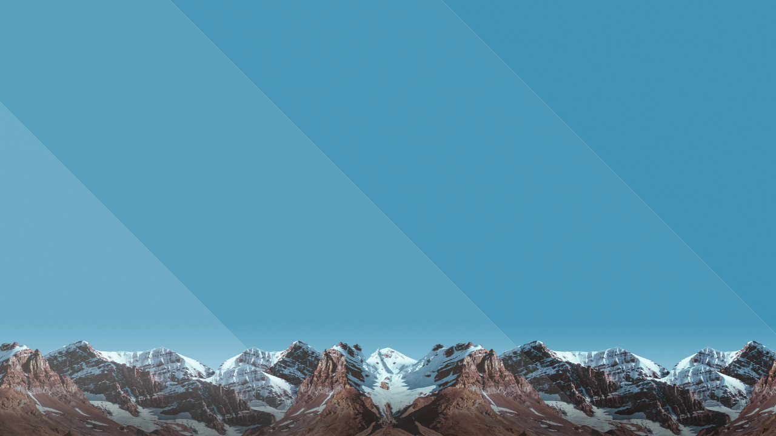

--- FILE ---
content_type: text/html
request_url: https://equi-soft.co/
body_size: 908
content:
<!DOCTYPE HTML>
<!--
	Aerial by HTML5 UP
	html5up.net | @ajlkn
	Free for personal and commercial use under the CCA 3.0 license (html5up.net/license)
-->
<html>
	<head>
		<title>RADF | Equi-Soft &#174;</title>
		<meta charset="utf-8" />
		<meta name="viewport" content="width=device-width, initial-scale=1, user-scalable=no" />
		<link rel="stylesheet" href="assets/css/main.css" />
		<link rel="stylesheet" href="https://cdn.jsdelivr.net/npm/@fancyapps/ui@4.0/dist/fancybox.css"/>
		<noscript><link rel="stylesheet" href="assets/css/noscript.css" /></noscript>
	</head>
	<body class="is-preload">
		<div id="wrapper">
			<div id="bg"></div>
			<div id="overlay"></div>
			<div id="main">
			<script src="https://cdn.jsdelivr.net/npm/@fancyapps/ui@4.0/dist/fancybox.umd.js"></script>
   

				<!-- Header -->
					<header id="header">
						<h1>RADF | Equi-Soft &#174;</h1>
						<p>Rapid Application Development Framework</br>Healthcare | Entertainment | Architecture | Sports </p>
						<p></br></br></p>
						<nav>
							<ul>
								<!-- <li><a href="#" class="icon brands fa-twitter"><span class="label">Twitter</span></a></li>
								<li><a href="#" class="icon brands fa-facebook-f"><span class="label">Facebook</span></a></li>
								<li><a href="#" class="icon brands fa-dribbble"><span class="label">Dribbble</span></a></li>
								<li><a href="#" class="icon brands fa-github"><span class="label">Github</span></a></li>
								<li><a data-fancybox data-type="iframe" href="https://forms.gle/36kXSimwHRnWNU9G9" class="icon solid fa-envelope"><span class="label">Email</span></a></li> -->
							</ul>
							<p>

      </p>
						</nav>
					</header>

				<!-- Footer -->
					<footer id="footer">
						<!-- <span class="copyright">&copy; Untitled. Design: <a href="http://html5up.net">HTML5 UP</a>.</span> -->
					</footer>

			</div>
		</div>
		<script>
			window.onload = function() { document.body.classList.remove('is-preload'); }
			window.ontouchmove = function() { return false; }
			window.onorientationchange = function() { document.body.scrollTop = 0; }
		</script>
	<script defer src="https://static.cloudflareinsights.com/beacon.min.js/vcd15cbe7772f49c399c6a5babf22c1241717689176015" integrity="sha512-ZpsOmlRQV6y907TI0dKBHq9Md29nnaEIPlkf84rnaERnq6zvWvPUqr2ft8M1aS28oN72PdrCzSjY4U6VaAw1EQ==" data-cf-beacon='{"version":"2024.11.0","token":"aeaf44420bcb42078398925928c135fb","r":1,"server_timing":{"name":{"cfCacheStatus":true,"cfEdge":true,"cfExtPri":true,"cfL4":true,"cfOrigin":true,"cfSpeedBrain":true},"location_startswith":null}}' crossorigin="anonymous"></script>
</body>
</html>

--- FILE ---
content_type: text/css
request_url: https://equi-soft.co/assets/css/main.css
body_size: 2363
content:
@import url("https://fonts.googleapis.com/css?family=Source+Sans+Pro:300,900");
@import url("fontawesome-all.min.css");

/*
	Aerial by HTML5 UP
	html5up.net | @ajlkn
	Free for personal and commercial use under the CCA 3.0 license (html5up.net/license)
*/

html, body, div, span, applet, object,
iframe, h1, h2, h3, h4, h5, h6, p, blockquote,
pre, a, abbr, acronym, address, big, cite,
code, del, dfn, em, img, ins, kbd, q, s, samp,
small, strike, strong, sub, sup, tt, var, b,
u, i, center, dl, dt, dd, ol, ul, li, fieldset,
form, label, legend, table, caption, tbody,
tfoot, thead, tr, th, td, article, aside,
canvas, details, embed, figure, figcaption,
footer, header, hgroup, menu, nav, output, ruby,
section, summary, time, mark, audio, video {
	margin: 0;
	padding: 0;
	border: 0;
	font-size: 100%;
	font: inherit;
	vertical-align: baseline;}

article, aside, details, figcaption, figure,
footer, header, hgroup, menu, nav, section {
	display: block;}

body {
	line-height: 1;
}

ol, ul {
	list-style: none;
}

blockquote, q {
	quotes: none;
}

	blockquote:before, blockquote:after, q:before, q:after {
		content: '';
		content: none;
	}

table {
	border-collapse: collapse;
	border-spacing: 0;
}

body {
	-webkit-text-size-adjust: none;
}

mark {
	background-color: transparent;
	color: inherit;
}

input::-moz-focus-inner {
	border: 0;
	padding: 0;
}

input, select, textarea {
	-moz-appearance: none;
	-webkit-appearance: none;
	-ms-appearance: none;
	appearance: none;
}

/* Basic */

	html {
		box-sizing: border-box;
	}

	*, *:before, *:after {
		box-sizing: inherit;
	}

	body {
		background: #fff;
		overflow: hidden;
	}

		body.is-preload *, body.is-preload *:before, body.is-preload *:after {
			-moz-animation: none !important;
			-webkit-animation: none !important;
			-ms-animation: none !important;
			animation: none !important;
			-moz-transition: none !important;
			-webkit-transition: none !important;
			-ms-transition: none !important;
			transition: none !important;
		}

	body, input, select, textarea {
		color: #fff;
		font-family: 'Source Sans Pro', sans-serif;
		font-size: 15pt;
		font-weight: 300 !important;
		letter-spacing: -0.025em;
		line-height: 1.75em;
	}

	a {
		-moz-transition: border-color 0.2s ease-in-out;
		-webkit-transition: border-color 0.2s ease-in-out;
		-ms-transition: border-color 0.2s ease-in-out;
		transition: border-color 0.2s ease-in-out;
		border-bottom: dotted 1px;
		color: inherit;
		outline: 0;
		text-decoration: none;
	}

		a:hover {
			border-color: transparent;
		}

/* Icon */

	.icon {
		text-decoration: none;
		position: relative;
	}

		.icon:before {
			-moz-osx-font-smoothing: grayscale;
			-webkit-font-smoothing: antialiased;
			display: inline-block;
			font-style: normal;
			font-variant: normal;
			text-rendering: auto;
			line-height: 1;
			text-transform: none !important;
			font-family: 'Font Awesome 5 Free';
			font-weight: 400;
		}

		.icon > .label {
			display: none;
		}

		.icon.solid:before {
			font-weight: 900;
		}

		.icon.brands:before {
			font-family: 'Font Awesome 5 Brands';
		}

/* Wrapper */

	@-moz-keyframes wrapper {
		0% {
			opacity: 0;
		}

		100% {
			opacity: 1;
		}
	}

	@-webkit-keyframes wrapper {
		0% {
			opacity: 0;
		}

		100% {
			opacity: 1;
		}
	}

	@-ms-keyframes wrapper {
		0% {
			opacity: 0;
		}

		100% {
			opacity: 1;
		}
	}

	@keyframes wrapper {
		0% {
			opacity: 0;
		}

		100% {
			opacity: 1;
		}
	}

	#wrapper {
		-moz-animation: wrapper 3s forwards;
		-webkit-animation: wrapper 3s forwards;
		-ms-animation: wrapper 3s forwards;
		animation: wrapper 3s forwards;
		height: 100%;
		left: 0;
		opacity: 0;
		position: fixed;
		top: 0;
		width: 100%;
	}

/* BG */

	#bg {
		-moz-animation: bg 60s linear infinite;
		-webkit-animation: bg 60s linear infinite;
		-ms-animation: bg 60s linear infinite;
		animation: bg 60s linear infinite;
		-moz-backface-visibility: hidden;
		-webkit-backface-visibility: hidden;
		-ms-backface-visibility: hidden;
		backface-visibility: hidden;
		-moz-transform: translate3d(0,0,0);
		-webkit-transform: translate3d(0,0,0);
		-ms-transform: translate3d(0,0,0);
		transform: translate3d(0,0,0);
	/* Set your background with this */

		background: #348cb2 url("images/bg.jpg") bottom left;
		background-repeat: repeat-x;
		height: 100%;
		left: 0;
		opacity: 1;
		position: fixed;
		top: 0;
	}

	@-moz-keyframes bg {
		0% {
			-moz-transform: translate3d(0,0,0);
			-webkit-transform: translate3d(0,0,0);
			-ms-transform: translate3d(0,0,0);
			transform: translate3d(0,0,0);
		}

		100% {
			-moz-transform: translate3d(-2250px,0,0);
			-webkit-transform: translate3d(-2250px,0,0);
			-ms-transform: translate3d(-2250px,0,0);
			transform: translate3d(-2250px,0,0);
		}
	}

	@-webkit-keyframes bg {
		0% {
			-moz-transform: translate3d(0,0,0);
			-webkit-transform: translate3d(0,0,0);
			-ms-transform: translate3d(0,0,0);
			transform: translate3d(0,0,0);
		}

		100% {
			-moz-transform: translate3d(-2250px,0,0);
			-webkit-transform: translate3d(-2250px,0,0);
			-ms-transform: translate3d(-2250px,0,0);
			transform: translate3d(-2250px,0,0);
		}
	}

	@-ms-keyframes bg {
		0% {
			-moz-transform: translate3d(0,0,0);
			-webkit-transform: translate3d(0,0,0);
			-ms-transform: translate3d(0,0,0);
			transform: translate3d(0,0,0);
		}

		100% {
			-moz-transform: translate3d(-2250px,0,0);
			-webkit-transform: translate3d(-2250px,0,0);
			-ms-transform: translate3d(-2250px,0,0);
			transform: translate3d(-2250px,0,0);
		}
	}

	@keyframes bg {
		0% {
			-moz-transform: translate3d(0,0,0);
			-webkit-transform: translate3d(0,0,0);
			-ms-transform: translate3d(0,0,0);
			transform: translate3d(0,0,0);
		}

		100% {
			-moz-transform: translate3d(-2250px,0,0);
			-webkit-transform: translate3d(-2250px,0,0);
			-ms-transform: translate3d(-2250px,0,0);
			transform: translate3d(-2250px,0,0);
		}
	}

	#bg {
		background-size: 2250px auto;
		width: 6750px;
	}

/* Overlay */

	@-moz-keyframes overlay {
		0% {
			opacity: 0;
		}

		100% {
			opacity: 1;
		}
	}

	@-webkit-keyframes overlay {
		0% {
			opacity: 0;
		}

		100% {
			opacity: 1;
		}
	}

	@-ms-keyframes overlay {
		0% {
			opacity: 0;
		}

		100% {
			opacity: 1;
		}
	}

	@keyframes overlay {
		0% {
			opacity: 0;
		}

		100% {
			opacity: 1;
		}
	}

	#overlay {
		-moz-animation: overlay 1.5s 1.5s forwards;
		-webkit-animation: overlay 1.5s 1.5s forwards;
		-ms-animation: overlay 1.5s 1.5s forwards;
		animation: overlay 1.5s 1.5s forwards;
		background-attachment: fixed, fixed;
		background-image: url("images/overlay-pattern.png"), url("images/overlay.svg");
		background-position: top left, center center;
		background-repeat: repeat, no-repeat;
		background-size: auto, cover;
		height: 100%;
		left: 0;
		opacity: 0;
		position: fixed;
		top: 0;
		width: 100%;
	}

/* Main */

	#main {
		height: 100%;
		left: 0;
		position: fixed;
		text-align: center;
		top: 0;
		width: 100%;
	}

		#main:before {
			content: '';
			display: inline-block;
			height: 100%;
			margin-right: 0;
			vertical-align: middle;
			width: 1px;
		}

/* Header */

	@-moz-keyframes header {
		0% {
			-moz-transform: translate3d(0,1em,0);
			-webkit-transform: translate3d(0,1em,0);
			-ms-transform: translate3d(0,1em,0);
			transform: translate3d(0,1em,0);
			opacity: 0;
		}

		100% {
			-moz-transform: translate3d(0,0,0);
			-webkit-transform: translate3d(0,0,0);
			-ms-transform: translate3d(0,0,0);
			transform: translate3d(0,0,0);
			opacity: 1;
		}
	}

	@-webkit-keyframes header {
		0% {
			-moz-transform: translate3d(0,1em,0);
			-webkit-transform: translate3d(0,1em,0);
			-ms-transform: translate3d(0,1em,0);
			transform: translate3d(0,1em,0);
			opacity: 0;
		}

		100% {
			-moz-transform: translate3d(0,0,0);
			-webkit-transform: translate3d(0,0,0);
			-ms-transform: translate3d(0,0,0);
			transform: translate3d(0,0,0);
			opacity: 1;
		}
	}

	@-ms-keyframes header {
		0% {
			-moz-transform: translate3d(0,1em,0);
			-webkit-transform: translate3d(0,1em,0);
			-ms-transform: translate3d(0,1em,0);
			transform: translate3d(0,1em,0);
			opacity: 0;
		}

		100% {
			-moz-transform: translate3d(0,0,0);
			-webkit-transform: translate3d(0,0,0);
			-ms-transform: translate3d(0,0,0);
			transform: translate3d(0,0,0);
			opacity: 1;
		}
	}

	@keyframes header {
		0% {
			-moz-transform: translate3d(0,1em,0);
			-webkit-transform: translate3d(0,1em,0);
			-ms-transform: translate3d(0,1em,0);
			transform: translate3d(0,1em,0);
			opacity: 0;
		}

		100% {
			-moz-transform: translate3d(0,0,0);
			-webkit-transform: translate3d(0,0,0);
			-ms-transform: translate3d(0,0,0);
			transform: translate3d(0,0,0);
			opacity: 1;
		}
	}

	@-moz-keyframes nav-icons {
		0% {
			-moz-transform: translate3d(0,1em,0);
			-webkit-transform: translate3d(0,1em,0);
			-ms-transform: translate3d(0,1em,0);
			transform: translate3d(0,1em,0);
			opacity: 0;
		}

		100% {
			-moz-transform: translate3d(0,0,0);
			-webkit-transform: translate3d(0,0,0);
			-ms-transform: translate3d(0,0,0);
			transform: translate3d(0,0,0);
			opacity: 1;
		}
	}

	@-webkit-keyframes nav-icons {
		0% {
			-moz-transform: translate3d(0,1em,0);
			-webkit-transform: translate3d(0,1em,0);
			-ms-transform: translate3d(0,1em,0);
			transform: translate3d(0,1em,0);
			opacity: 0;
		}

		100% {
			-moz-transform: translate3d(0,0,0);
			-webkit-transform: translate3d(0,0,0);
			-ms-transform: translate3d(0,0,0);
			transform: translate3d(0,0,0);
			opacity: 1;
		}
	}

	@-ms-keyframes nav-icons {
		0% {
			-moz-transform: translate3d(0,1em,0);
			-webkit-transform: translate3d(0,1em,0);
			-ms-transform: translate3d(0,1em,0);
			transform: translate3d(0,1em,0);
			opacity: 0;
		}

		100% {
			-moz-transform: translate3d(0,0,0);
			-webkit-transform: translate3d(0,0,0);
			-ms-transform: translate3d(0,0,0);
			transform: translate3d(0,0,0);
			opacity: 1;
		}
	}

	@keyframes nav-icons {
		0% {
			-moz-transform: translate3d(0,1em,0);
			-webkit-transform: translate3d(0,1em,0);
			-ms-transform: translate3d(0,1em,0);
			transform: translate3d(0,1em,0);
			opacity: 0;
		}

		100% {
			-moz-transform: translate3d(0,0,0);
			-webkit-transform: translate3d(0,0,0);
			-ms-transform: translate3d(0,0,0);
			transform: translate3d(0,0,0);
			opacity: 1;
		}
	}

	#header {
		-moz-animation: header 1s 2.25s forwards;
		-webkit-animation: header 1s 2.25s forwards;
		-ms-animation: header 1s 2.25s forwards;
		animation: header 1s 2.25s forwards;
		-moz-backface-visibility: hidden;
		-webkit-backface-visibility: hidden;
		-ms-backface-visibility: hidden;
		backface-visibility: hidden;
		-moz-transform: translate3d(0,0,0);
		-webkit-transform: translate3d(0,0,0);
		-ms-transform: translate3d(0,0,0);
		transform: translate3d(0,0,0);
		cursor: default;
		display: inline-block;
		opacity: 0;
		position: relative;
		text-align: center;
		top: -1em;
		vertical-align: middle;
		width: 90%;
	}

		#header h1 {
			font-size: 4.35em;
			font-weight: 900;
			letter-spacing: -0.035em;
			line-height: 1em;
		}

		#header p {
			font-size: 1.25em;
			margin: 0.75em 0 0.25em 0;
			opacity: 0.75;
		}

		#header nav {
			margin: 1.5em 0 0 0;
		}

			#header nav li {
				-moz-animation: nav-icons 0.5s ease-in-out forwards;
				-webkit-animation: nav-icons 0.5s ease-in-out forwards;
				-ms-animation: nav-icons 0.5s ease-in-out forwards;
				animation: nav-icons 0.5s ease-in-out forwards;
				-moz-backface-visibility: hidden;
				-webkit-backface-visibility: hidden;
				-ms-backface-visibility: hidden;
				backface-visibility: hidden;
				-moz-transform: translate3d(0,0,0);
				-webkit-transform: translate3d(0,0,0);
				-ms-transform: translate3d(0,0,0);
				transform: translate3d(0,0,0);
				display: inline-block;
				height: 5.35em;
				line-height: 5.885em;
				opacity: 0;
				position: relative;
				top: 0;
				width: 5.35em;
			}

				#header nav li:nth-child(1) {
					-moz-animation-delay: 2.5s;
					-webkit-animation-delay: 2.5s;
					-ms-animation-delay: 2.5s;
					animation-delay: 2.5s;
				}

				#header nav li:nth-child(2) {
					-moz-animation-delay: 2.75s;
					-webkit-animation-delay: 2.75s;
					-ms-animation-delay: 2.75s;
					animation-delay: 2.75s;
				}

				#header nav li:nth-child(3) {
					-moz-animation-delay: 3s;
					-webkit-animation-delay: 3s;
					-ms-animation-delay: 3s;
					animation-delay: 3s;
				}

				#header nav li:nth-child(4) {
					-moz-animation-delay: 3.25s;
					-webkit-animation-delay: 3.25s;
					-ms-animation-delay: 3.25s;
					animation-delay: 3.25s;
				}

				#header nav li:nth-child(5) {
					-moz-animation-delay: 3.5s;
					-webkit-animation-delay: 3.5s;
					-ms-animation-delay: 3.5s;
					animation-delay: 3.5s;
				}

				#header nav li:nth-child(6) {
					-moz-animation-delay: 3.75s;
					-webkit-animation-delay: 3.75s;
					-ms-animation-delay: 3.75s;
					animation-delay: 3.75s;
				}

				#header nav li:nth-child(7) {
					-moz-animation-delay: 4s;
					-webkit-animation-delay: 4s;
					-ms-animation-delay: 4s;
					animation-delay: 4s;
				}

				#header nav li:nth-child(8) {
					-moz-animation-delay: 4.25s;
					-webkit-animation-delay: 4.25s;
					-ms-animation-delay: 4.25s;
					animation-delay: 4.25s;
				}

				#header nav li:nth-child(9) {
					-moz-animation-delay: 4.5s;
					-webkit-animation-delay: 4.5s;
					-ms-animation-delay: 4.5s;
					animation-delay: 4.5s;
				}

				#header nav li:nth-child(10) {
					-moz-animation-delay: 4.75s;
					-webkit-animation-delay: 4.75s;
					-ms-animation-delay: 4.75s;
					animation-delay: 4.75s;
				}

			#header nav a {
				-webkit-tap-highlight-color: rgba(0, 0, 0, 0);
				-webkit-touch-callout: none;
				border: 0;
				display: inline-block;
			}

				#header nav a:before {
					-moz-transition: all 0.2s ease-in-out;
					-webkit-transition: all 0.2s ease-in-out;
					-ms-transition: all 0.2s ease-in-out;
					transition: all 0.2s ease-in-out;
					border-radius: 100%;
					border: solid 1px #fff;
					display: block;
					font-size: 1.75em;
					height: 2.5em;
					line-height: 2.5em;
					position: relative;
					text-align: center;
					top: 0;
					width: 2.5em;
				}

				#header nav a:hover {
					font-size: 1.1em;
				}

					#header nav a:hover:before {
						background-color: rgba(255, 255, 255, 0.175);
						color: #fff;
					}

				#header nav a:active {
					font-size: 0.95em;
					background: none;
				}

					#header nav a:active:before {
						background-color: rgba(255, 255, 255, 0.35);
						color: #fff;
					}

				#header nav a span {
					display: none;
				}

/* Footer */

	#footer {
		background-image: -moz-linear-gradient(top, rgba(0,0,0,0), rgba(0,0,0,0.5) 75%);
		background-image: -webkit-linear-gradient(top, rgba(0,0,0,0), rgba(0,0,0,0.5) 75%);
		background-image: -ms-linear-gradient(top, rgba(0,0,0,0), rgba(0,0,0,0.5) 75%);
		background-image: linear-gradient(top, rgba(0,0,0,0), rgba(0,0,0,0.5) 75%);
		bottom: 0;
		cursor: default;
		height: 6em;
		left: 0;
		line-height: 8em;
		position: absolute;
		text-align: center;
		width: 100%;
	}

/* Wide */

	@media screen and (max-width: 1680px) {

		/* Basic */

			body, input, select, textarea {
				font-size: 13pt;
			}

		/* BG */

			@-moz-keyframes bg {
				0% {
					-moz-transform: translate3d(0,0,0);
					-webkit-transform: translate3d(0,0,0);
					-ms-transform: translate3d(0,0,0);
					transform: translate3d(0,0,0);
				}

				100% {
					-moz-transform: translate3d(-1500px,0,0);
					-webkit-transform: translate3d(-1500px,0,0);
					-ms-transform: translate3d(-1500px,0,0);
					transform: translate3d(-1500px,0,0);
				}

	}

		@-webkit-keyframes bg {
			0% {
				-moz-transform: translate3d(0,0,0);
				-webkit-transform: translate3d(0,0,0);
				-ms-transform: translate3d(0,0,0);
				transform: translate3d(0,0,0);
			}

			100% {
				-moz-transform: translate3d(-1500px,0,0);
				-webkit-transform: translate3d(-1500px,0,0);
				-ms-transform: translate3d(-1500px,0,0);
				transform: translate3d(-1500px,0,0);
			}
			}

		@-ms-keyframes bg {
			0% {
				-moz-transform: translate3d(0,0,0);
				-webkit-transform: translate3d(0,0,0);
				-ms-transform: translate3d(0,0,0);
				transform: translate3d(0,0,0);
			}

			100% {
				-moz-transform: translate3d(-1500px,0,0);
				-webkit-transform: translate3d(-1500px,0,0);
				-ms-transform: translate3d(-1500px,0,0);
				transform: translate3d(-1500px,0,0);
			}
		}

		@keyframes bg {
			0% {
				-moz-transform: translate3d(0,0,0);
				-webkit-transform: translate3d(0,0,0);
				-ms-transform: translate3d(0,0,0);
				transform: translate3d(0,0,0);
			}

			100% {
				-moz-transform: translate3d(-1500px,0,0);
				-webkit-transform: translate3d(-1500px,0,0);
				-ms-transform: translate3d(-1500px,0,0);
				transform: translate3d(-1500px,0,0);
			}
		}

		#bg {
			background-size: 1500px auto;
			width: 4500px;
		} }

/* Normal */

	@media screen and (max-width: 1280px) {

		/* Basic */

			body, input, select, textarea {
				font-size: 12pt;
			}

		/* BG */

			@-moz-keyframes bg {
				0% {
					-moz-transform: translate3d(0,0,0);
					-webkit-transform: translate3d(0,0,0);
					-ms-transform: translate3d(0,0,0);
					transform: translate3d(0,0,0);
				}

				100% {
					-moz-transform: translate3d(-750px,0,0);
					-webkit-transform: translate3d(-750px,0,0);
					-ms-transform: translate3d(-750px,0,0);
					transform: translate3d(-750px,0,0);
				}

	}

		@-webkit-keyframes bg {
			0% {
				-moz-transform: translate3d(0,0,0);
				-webkit-transform: translate3d(0,0,0);
				-ms-transform: translate3d(0,0,0);
				transform: translate3d(0,0,0);
			}

			100% {
				-moz-transform: translate3d(-750px,0,0);
				-webkit-transform: translate3d(-750px,0,0);
				-ms-transform: translate3d(-750px,0,0);
				transform: translate3d(-750px,0,0);
			}
			}

		@-ms-keyframes bg {
			0% {
				-moz-transform: translate3d(0,0,0);
				-webkit-transform: translate3d(0,0,0);
				-ms-transform: translate3d(0,0,0);
				transform: translate3d(0,0,0);
			}

			100% {
				-moz-transform: translate3d(-750px,0,0);
				-webkit-transform: translate3d(-750px,0,0);
				-ms-transform: translate3d(-750px,0,0);
				transform: translate3d(-750px,0,0);
			}
		}

		@keyframes bg {
			0% {
				-moz-transform: translate3d(0,0,0);
				-webkit-transform: translate3d(0,0,0);
				-ms-transform: translate3d(0,0,0);
				transform: translate3d(0,0,0);
			}

			100% {
				-moz-transform: translate3d(-750px,0,0);
				-webkit-transform: translate3d(-750px,0,0);
				-ms-transform: translate3d(-750px,0,0);
				transform: translate3d(-750px,0,0);
			}
		}

		#bg {
			background-size: 750px auto;
			width: 2250px;
		} }

/* Mobile */

	@media screen and (max-width: 736px) {

		/* Basic */

			body {
				min-width: 320px;
			}

			body, input, select, textarea {
				font-size: 11pt;
			}

		/* BG */

			@-moz-keyframes bg {
				0% {
					-moz-transform: translate3d(0,0,0);
					-webkit-transform: translate3d(0,0,0);
					-ms-transform: translate3d(0,0,0);
					transform: translate3d(0,0,0);
				}

				100% {
					-moz-transform: translate3d(-300px,0,0);
					-webkit-transform: translate3d(-300px,0,0);
					-ms-transform: translate3d(-300px,0,0);
					transform: translate3d(-300px,0,0);
				}

	}

		@-webkit-keyframes bg {
			0% {
				-moz-transform: translate3d(0,0,0);
				-webkit-transform: translate3d(0,0,0);
				-ms-transform: translate3d(0,0,0);
				transform: translate3d(0,0,0);
			}

			100% {
				-moz-transform: translate3d(-300px,0,0);
				-webkit-transform: translate3d(-300px,0,0);
				-ms-transform: translate3d(-300px,0,0);
				transform: translate3d(-300px,0,0);
			}
			}

		@-ms-keyframes bg {
			0% {
				-moz-transform: translate3d(0,0,0);
				-webkit-transform: translate3d(0,0,0);
				-ms-transform: translate3d(0,0,0);
				transform: translate3d(0,0,0);
			}

			100% {
				-moz-transform: translate3d(-300px,0,0);
				-webkit-transform: translate3d(-300px,0,0);
				-ms-transform: translate3d(-300px,0,0);
				transform: translate3d(-300px,0,0);
			}
		}

		@keyframes bg {
			0% {
				-moz-transform: translate3d(0,0,0);
				-webkit-transform: translate3d(0,0,0);
				-ms-transform: translate3d(0,0,0);
				transform: translate3d(0,0,0);
			}

			100% {
				-moz-transform: translate3d(-300px,0,0);
				-webkit-transform: translate3d(-300px,0,0);
				-ms-transform: translate3d(-300px,0,0);
				transform: translate3d(-300px,0,0);
			}
		}

		#bg {
			background-size: 300px auto;
			width: 900px;
		}

	/* Header */

		#header h1 {
			font-size: 2.5em;
		}

		#header p {
			font-size: 1em;
		}

		#header nav {
			font-size: 1em;
		}

			#header nav a:hover {
				font-size: 1em;
			}

			#header nav a:active {
				font-size: 1em;
			} }

/* Mobile (Portrait) */

	@media screen and (max-width: 480px) {

		/* BG */

			@-moz-keyframes bg {
				0% {
					-moz-transform: translate3d(0,0,0);
					-webkit-transform: translate3d(0,0,0);
					-ms-transform: translate3d(0,0,0);
					transform: translate3d(0,0,0);
				}

				100% {
					-moz-transform: translate3d(-412.5px,0,0);
					-webkit-transform: translate3d(-412.5px,0,0);
					-ms-transform: translate3d(-412.5px,0,0);
					transform: translate3d(-412.5px,0,0);
				}

	}

		@-webkit-keyframes bg {
			0% {
				-moz-transform: translate3d(0,0,0);
				-webkit-transform: translate3d(0,0,0);
				-ms-transform: translate3d(0,0,0);
				transform: translate3d(0,0,0);
			}

			100% {
				-moz-transform: translate3d(-412.5px,0,0);
				-webkit-transform: translate3d(-412.5px,0,0);
				-ms-transform: translate3d(-412.5px,0,0);
				transform: translate3d(-412.5px,0,0);
			}
			}

		@-ms-keyframes bg {
			0% {
				-moz-transform: translate3d(0,0,0);
				-webkit-transform: translate3d(0,0,0);
				-ms-transform: translate3d(0,0,0);
				transform: translate3d(0,0,0);
			}

			100% {
				-moz-transform: translate3d(-412.5px,0,0);
				-webkit-transform: translate3d(-412.5px,0,0);
				-ms-transform: translate3d(-412.5px,0,0);
				transform: translate3d(-412.5px,0,0);
			}
		}

		@keyframes bg {
			0% {
				-moz-transform: translate3d(0,0,0);
				-webkit-transform: translate3d(0,0,0);
				-ms-transform: translate3d(0,0,0);
				transform: translate3d(0,0,0);
			}

			100% {
				-moz-transform: translate3d(-412.5px,0,0);
				-webkit-transform: translate3d(-412.5px,0,0);
				-ms-transform: translate3d(-412.5px,0,0);
				transform: translate3d(-412.5px,0,0);
			}
		}

		#bg {
			background-size: 412.5px auto;
			width: 1237.5px;
		}

	/* Header */

		#header nav {
			padding: 0 1em;
		} }